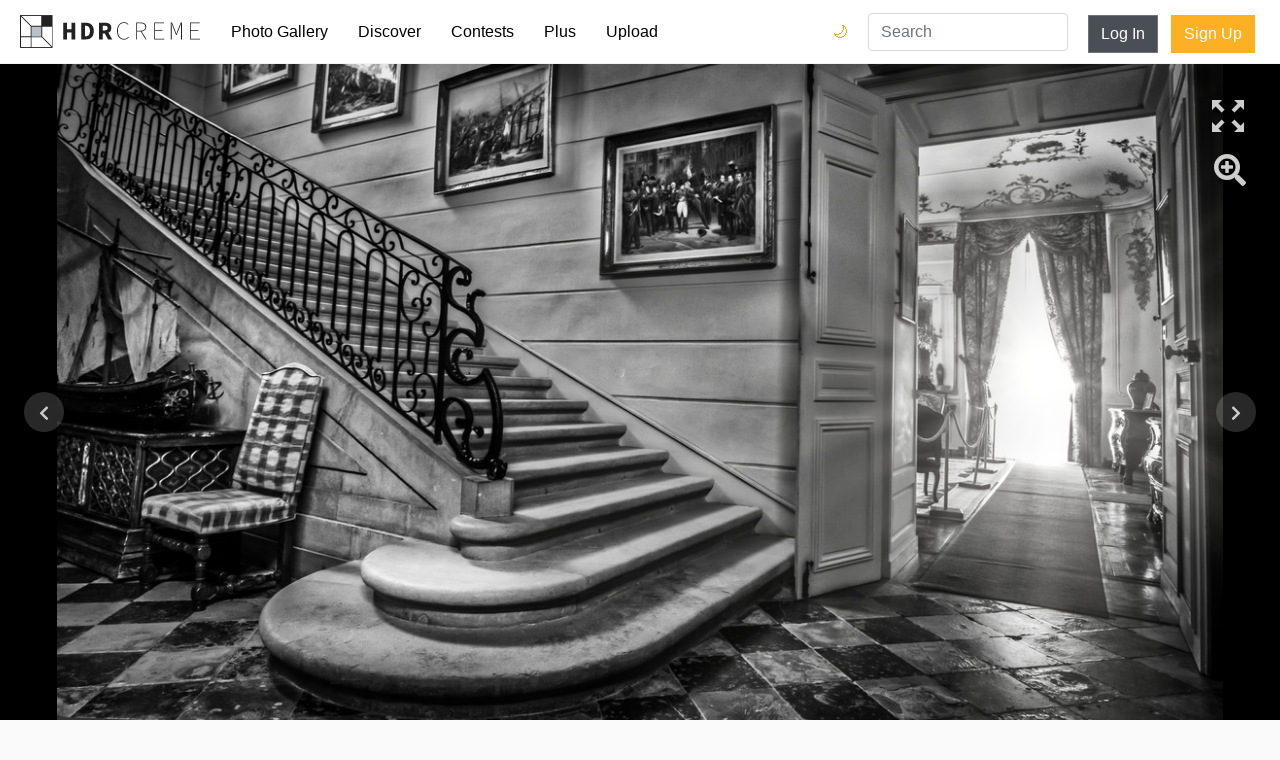

--- FILE ---
content_type: text/html; charset=utf-8
request_url: http://static.hdrcreme.com/photo-gallery/69657/la-chateau-de-dr-?q=gallery
body_size: 8682
content:
<!DOCTYPE html>
<html lang="en">

<head>
  <title>La Chateau de Dré - hdrcreme</title>
  <meta charset="utf-8">
  <meta name="description" content="La Chateau de Dré Pour un test en Noir et blanc ">
  <meta name="keywords" content="hdr,photo,picture,chateau-NB-B&amp;W-escaliers-stairs-castel-france-gris-old-">
  <meta name="viewport" content="width=device-width, initial-scale=1, shrink-to-fit=no">
  <link rel="apple-touch-icon" sizes="57x57" href="/apple-icon-57x57.png">
  <link rel="apple-touch-icon" sizes="60x60" href="/apple-icon-60x60.png">
  <link rel="apple-touch-icon" sizes="72x72" href="/apple-icon-72x72.png">
  <link rel="apple-touch-icon" sizes="76x76" href="/apple-icon-76x76.png">
  <link rel="apple-touch-icon" sizes="114x114" href="/apple-icon-114x114.png">
  <link rel="apple-touch-icon" sizes="120x120" href="/apple-icon-120x120.png">
  <link rel="apple-touch-icon" sizes="144x144" href="/apple-icon-144x144.png">
  <link rel="apple-touch-icon" sizes="152x152" href="/apple-icon-152x152.png">
  <link rel="apple-touch-icon" sizes="180x180" href="/apple-icon-180x180.png">
  <link rel="icon" type="image/png" sizes="192x192" href="/android-icon-192x192.png">
  <link rel="icon" type="image/png" sizes="32x32" href="/favicon-32x32.png">
  <link rel="icon" type="image/png" sizes="96x96" href="/favicon-96x96.png">
  <link rel="icon" type="image/png" sizes="16x16" href="/favicon-16x16.png">
  <link rel="manifest" href="/manifest.json">
  <meta name="msapplication-TileColor" content="#ffffff">
  <meta name="msapplication-TileImage" content="/ms-icon-144x144.png">
  <meta name="theme-color" content="#ffffff">
  <meta name="twitter:card" content="summary_large_image" />
<meta name="twitter:site" content="@hdrcreme" />
<meta name="twitter:title" content="La Chateau de Dré" />
<meta name="twitter:image" content="https://cdnfiles.hdrcreme.com/69657/large/Dr%C3%A9.jpg?1557063788" />
<meta property="og:url" content="https://hdrcreme.com/photo-gallery/69657/la-chateau-de-dr-" />
<meta property="og:title" content="La Chateau de Dré" />
<meta property="og:description" content="La Chateau de Dré Pour un test en Noir et blanc " />
<meta property="og:site_name" content="HDR creme" />
<meta property="og:image" content="https://cdnfiles.hdrcreme.com/69657/medium/Dr%C3%A9.jpg?1557063788" />
<meta property="fb:app_id" content="150346398765" />
<meta property="og:type" content="article" />
<meta property="article:publisher" content="https://www.facebook.com/hdrcreme" />
<script type="application/ld+json">
  {
    "@context": "http://schema.org",
    "@type": "BreadcrumbList",
    "itemListElement": [{
        "@type": "ListItem",
        "position": 1,
        "item": {
          "@id": "https://hdrcreme.com/photo-gallery",
          "name": "Photo Gallery"
        }
      },
      {
        "@type": "ListItem",
        "position": 2,
        "item": {
          "@id": "https://hdrcreme.com/photo-gallery/69657/la-chateau-de-dr-",
          "name": "La Chateau de Dré"
        }
      }
    ]
  }
</script>
<script type='text/javascript' src='//platform-api.sharethis.com/js/sharethis.js#property=5c88111f06271b0017c06a41&product=inline-share-buttons' async='async'></script>


  <link rel="stylesheet" href="https://static.hdrcreme.com/assets/bootstrap-6e6b54edf1295f414228a64a14c6e05b73cc5ac664458caf546d147288f46cd9.css" media="all" />

  <!-- font awesome -->
  <script src="https://kit.fontawesome.com/a830dd9c67.js" crossorigin="anonymous"></script>
  <!-- end -->

  <meta name="csrf-param" content="authenticity_token" />
<meta name="csrf-token" content="SvFc73Vkbo78ujHBfdOHfXugVrObpCTfclNdpYFM7PxRUFAsTvDc8Kq6Fq0pe4b0z0fhusWnNM__6P9lJxlhUg" />
  
</head>

<body>

  <div class="toasts">
    
  </div>

  <nav class="navbar navbar-expand-md navbar-light">
    <a class="navbar-brand" href="/" title="Home Page">
      <svg version="1.1" id="Layer_1" xmlns="http://www.w3.org/2000/svg" xmlns:xlink="http://www.w3.org/1999/xlink" x="0px" y="0px" viewBox="0 0 635.149 115.767" enable-background="new 0 0 635.149 115.767" xml:space="preserve">
        <title>hdrcreme logo</title>
        <rect x="37.542" y="39.762" fill="#BAC0C9" width="37.543" height="35.323" />
        <g>
          <path d="M215.955,27.009h16.211c17.024,0,28.218,8.91,28.218,29.069c0,20.184-11.194,29.609-27.468,29.609h-16.961V27.009z M231.431,74.992c9.129,0,15.338-4.876,15.338-18.914c0-14.014-6.209-18.374-15.338-18.374h-2.195v37.288H231.431z" />
          <path d="M278.895,27.009h20.863c12.431,0,22.66,4.321,22.66,18.282c0,13.484-10.229,19.287-22.66,19.287h-7.557v21.109h-13.307 V27.009z M298.677,54.038c6.976,0,10.719-3.003,10.719-8.747c0-5.795-3.743-7.742-10.719-7.742h-6.476v16.489H298.677z M306.509,52.568l18.725,33.119h-14.857l-13.058-24.609L306.509,52.568z" />
          <polygon points="152.336,27.009 165.642,27.009 165.642,49.601 181.559,49.601 181.559,27.009 194.864,27.009 194.864,85.688 181.559,85.688 181.559,61.203 165.642,61.203 165.642,85.688 152.336,85.688 	" />
          <path d="M342.335,55.792c0-18.729,9.996-30.614,25.125-30.614c6.842,0,12.064,3.421,15.125,7.023l-1.799,1.981 c-3.242-3.783-7.744-6.304-13.326-6.304c-13.688,0-22.062,10.806-22.062,27.913c0,17.109,8.375,28.274,21.701,28.274 c6.303,0,10.984-2.521,15.486-7.563l1.801,1.802c-4.5,5.223-9.723,8.464-17.467,8.464 C352.331,86.769,342.335,74.522,342.335,55.792" />
          <path d="M409.866,26.259h16.389c11.705,0,19.09,4.321,19.09,15.307c0,10.445-7.385,16.028-19.09,16.028h-13.508v28.094h-2.881 V26.259z M425.173,55.072c10.986,0,17.109-4.322,17.109-13.507c0-9.364-6.123-12.786-17.109-12.786h-12.426v26.293H425.173z M428.776,56.513l17.469,29.175h-3.422l-17.289-28.994L428.776,56.513z" />
          <polygon points="473.616,26.258 508.192,26.258 508.192,28.779 476.497,28.779 476.497,52.731 503.151,52.731 503.151,55.252 476.497,55.252 476.497,83.167 509.093,83.167 509.093,85.688 473.616,85.688 	" />
          <path d="M532.321,26.258h4.143l11.166,28.814l3.961,10.627h0.361l3.781-10.627l11.346-28.814h4.143v59.43h-2.883V41.115 c0-3.691,0.18-7.834,0.271-11.525h-0.271l-3.24,9.635L552.942,69.84h-2.432l-12.066-30.615l-3.512-9.635h-0.18 c0.09,3.691,0.359,7.834,0.359,11.525v44.572h-2.791V26.258z" />
          <polygon points="599.673,26.258 634.249,26.258 634.249,28.779 602.554,28.779 602.554,52.731 629.206,52.731 629.206,55.252 602.554,55.252 602.554,83.167 635.149,83.167 635.149,85.688 599.673,85.688 	" />
        </g>
        <g>
          <defs>
            <path id="SVGID_1_" d="M3.139,78.224h34.403v34.404H3.139V78.224z M40.681,78.224h35.324l34.404,34.404H40.681V78.224z M40.681,40.682h34.405v34.404H40.681V40.682z M78.224,76.005V40.682h34.404v69.727L78.224,76.005z M3.139,5.358l34.404,34.404 v35.323H3.139V5.358z M5.358,3.139h69.728v34.404H39.762L5.358,3.139z M78.224,0H0v78.224v37.543h37.543h78.224V37.543V0H78.224z" />
          </defs>
          <clipPath id="SVGID_2_">
            <use xlink:href="#SVGID_1_" overflow="visible" />
          </clipPath>
          <rect clip-path="url(#SVGID_2_)" width="115.767" height="115.767" />
        </g>
      </svg>
    </a>
    <button class="navbar-toggler" type="button" data-toggle="collapse" data-target="#navbarSupportedContent" aria-controls="navbarSupportedContent" aria-expanded="false" aria-label="Toggle navigation">
      <span class="navbar-toggler-icon"></span>
    </button>

    <div class="collapse navbar-collapse" id="navbarSupportedContent">
      <ul class="navbar-nav mr-auto">
        <li class="nav-item ">
          <a class="nav-link" href="/photo-gallery">Photo Gallery</a>
        </li>
        <li class="nav-item ">
          <a class="nav-link" href="/discover">Discover</a>
        </li>
        <li class="nav-item ">
          <a class="nav-link" href="/contests">Contests</a>
        </li>
        <li class="nav-item ">
          <a class="nav-link" href="/subscriptions/new">Plus</a>
        </li>
        <li class="nav-item ">
          <a class="nav-link" href="/users/sign_in?redirect_to=%2Fphoto-gallery%2Fnew">Upload</a>
        </li>
        <li class="nav-item login d-md-none">
          <a class="nav-link" href="/users/sign_in?redirect_to=%2Fphoto-gallery%2F69657%2Fla-chateau-de-dr-">Log In</a>
        </li>
        <li class="nav-item signup d-md-none">
          <a class="nav-link" href="/users/sign_up">Sign Up</a>
        </li>        
        <li class="nav-item dark-mode-nav-link">
            <a href="/?theme=dark" class="nav-link" data-toggle="tooltip" data-placement="left" title="Dark mode">Dark Mode 🌙</a>
        </li>
      </ul>

      <div class="dark-mode-nav-button">
        <a href="/?theme=dark" class="dark-switch" data-toggle="tooltip" data-placement="left" title="Dark mode">🌙</a>
        <a href="/?theme=light" class="light-switch" data-toggle="tooltip" data-placement="left" title="Light mode">🌞</a>
      </div>

      <form class="" action="/search" method="get">
        <input type="text" name="query" value="" placeholder="Search" class="form-control nav-item d-md-block search" required>
      </form>


      <a class="btn btn-secondary d-none d-md-block" href="/users/sign_in?redirect_to=%2Fphoto-gallery%2F69657%2Fla-chateau-de-dr-">Log In</a>
      <div class="ml-2"></div>
      <a class="btn btn-special d-none d-md-block" href="/users/sign_up">Sign Up</a>

    </div>
  </nav>


  

<!-- photo -->


<div class="canvas">
  <a href="https://cdnfiles.hdrcreme.com/69657/large/Dr%C3%A9.jpg?1557063788" class="image-link">


    <div class="hdr lazy" style="background-image:url('https://cdnfiles.hdrcreme.com/69657/medium/Dr%C3%A9.jpg?1557063788')" data-src="https://cdnfiles.hdrcreme.com/69657/large/Dr%C3%A9.jpg?1557063788"></div>

    <div class="original" style="background-image:url('/images/large_default.png')">
    </div>



    <div class="fullscreen" data-toggle="tooltip" data-placement="left" title="Full Screen"></div>
    <!-- Rounded switch -->
  </a>
  <a class="magnifier" href="#" data-toggle="tooltip" data-placement="left" title="Zoom">
    <i class="fa fa-search-plus fa-2x"></i>
  </a>



  <a class="next-btn" title="Previous Picture" href="/photo-gallery/69660/wembley-stadium?q=gallery">
  <i class="fa fa-chevron-left"></i>
</a>
  <a class="previous-btn" title="Next Picture" href="/photo-gallery/69656/the-old-piano?q=gallery">
  <i class="fa fa-chevron-right"></i>
</a>
</div>

<div class="mt-4"></div>

<div class="photo">

  <div class="container">

    <div class="row">
      <div class="col-12 col-lg-8 left-bar">
        <h1>La Chateau de Dré</h1>
        <!-- edit button -->
        <!-- end edit button -->

        <h2>Picture by <a href="/photographers/7875/leunammeogad01">leunammeogad01</a> </h2>

        <ul class="location">
        </ul>
        <div class="mt-2"></div>

        <button type="button" name="button" id="like" class="btn btn-special"><i class="far fa-thumbs-up"></i> Like</button>

        <button type="button" name="button" id="favourite" class="btn btn-special"><i class="far fa-bookmark"></i> Favourite</button>

        <button type="button" name="button" id="follow" class="btn btn-secondary"><i class="fa fa-user-plus"></i> Follow leunammeogad01</button>

        <hr>

        <ul>
          <li><i class="fa fa-eye fa-fw" title="views"></i> 2429</li>
          <li><i class="fa fa-thumbs-up fa-fw" title="likes"></i> <span id="n_likes">2</span></li>
          <li><i class="fa fa-bookmark fa-fw" title="favourites"></i> <span id="n_favs">0</span></li>
          <li title="May 05, 2019 13:43"><i class="fa fa-calendar fa-fw" title="published"></i> May 05, 2019</li>
          
        </ul>

        <div class="mt-3"></div>

        <ul>

          <li><i class="fa fa-camera fa-fw"></i> ILCE-7</li>

          <li><i class="fa fa-search fa-fw"></i> 28-70</li>
        </ul>

        <ul>
          <li><abbr title="Aperture">A</abbr> 7.1</li>
          <li><abbr title="Focal Length">f</abbr> 28</li>
          <li><abbr title="Exposure Value">EV</abbr> 1/500</li>
          <li><abbr title="ISO">ISO</abbr> 1200</li>
          <li><a data-toggle="collapse" href="#collapseDetails" role="button" aria-expanded="false" aria-controls="collapseDetails">More details</a></li>
        </ul>

        <ul class="collapse" id="collapseDetails">
          <li><i>Shooting Style</i> Hand Held</li>
          <li><i>Shoots Number</i> Single RAW File</li>
          <li><i>Exposures Number</i> </li>
          <li><i>Editing Software</i> Aurora HDR / Other</li>
          <li><i>File Format</i> RAW</li>
          <li><i>Notes</i> Luminar</li>
        </ul>

        <div class="tags">
          <span class="tag">chateau-NB-B&amp;W-escaliers-stairs-castel-france-gris-old-</span>
        </div>

        <div class="mt-3"></div>

        <hr>


        <h3>2 Comments</h3>

        <div id="comments">

          <div class="media comment">
            <a href="/photographers/7875/leunammeogad01">
              <div class="avatar mr-3" style="background-image:url('https://static.hdrcreme.com/assets/user_150-e04d6e21ea32bdb7790452d387852a229115105eceddbead0d848c205361c042.jpg')"></div>
            </a>
            <div class="media-body">
              <div class="float-right date">
                05 May 13:43
              </div>
              <div class="name">leunammeogad01 </div>
              <p>Pour un test en Noir et blanc </p>
              <button type="button" name="button" class="btn btn-link reply" data-user="@leunammeogad01 ">Reply</button>
            </div>
          </div>

          <!-- ad comment -->
          <div class="media comment">
            <script async src="https://pagead2.googlesyndication.com/pagead/js/adsbygoogle.js"></script>
            <ins class="adsbygoogle"
                style="display:block"
                data-ad-format="fluid"
                data-ad-layout-key="-gw-3+1f-3d+2z"
                data-ad-client="ca-pub-9598402945207898"
                data-ad-slot="8888977647"></ins>
            <script>
                (adsbygoogle = window.adsbygoogle || []).push({});
            </script>
          </div>

          <div class="media comment">
  <a href="/photographers/93/digicam">
  <div class="mr-3 avatar" style="background-image:url('https://cdnfiles.hdrcreme.com/website/assets/profile/93/thumb/flickr.jpg500.jpgcropped_150.jpg?1603887325')"></div>
  </a>
  <div class="media-body">
    <div class="float-right date">
        <span title="May 05, 2019 18:18">05 May 18:18</span>
    </div>
    <div class="name">digicam <i class="fa fa-crown" title="Plus User"></i></div>

    <div class="rating">

    </div>

    <p id="comment_444549">Excellent B&amp;W. Thanks for sharing.</p>


    <button type="button" name="button" class="btn btn-link reply" data-user="@digicam ">Reply</button>
  </div>
</div>


        </div>

        <a class="btn btn-special" href="/users/sign_in?redirect_to=%2Fphoto-gallery%2F69657%2Fla-chateau-de-dr-">Add Comment</a>

      </div>
      <div class="col-12 col-lg-4 right-bar">


        <div class="sharethis-inline-share-buttons mb-3"></div>
      
        <div class="banner-container">        
          <script async src="https://pagead2.googlesyndication.com/pagead/js/adsbygoogle.js"></script>
          <!-- Photo Show - Right bar -->
          <ins class="adsbygoogle"
              style="display:block"
              data-ad-client="ca-pub-9598402945207898"
              data-ad-slot="7298473462"
              data-ad-format="auto"
              data-full-width-responsive="true"></ins>
          <script>
              (adsbygoogle = window.adsbygoogle || []).push({});
          </script>
          <a href="/subscriptions/new">Remove Ads</a>
        </div>

        <div class="banner-container">
          <div class="banner square">
  <iframe src="//rcm-na.amazon-adsystem.com/e/cm?o=1&amp;p=12&amp;l=ur1&amp;category=camera&amp;banner=17BZ26746NYJMXG7DM02&amp;f=ifr&amp;linkID=d96daf1663b38292ad5e516d7719e15c&amp;t=hdrcremecom-20&amp;tracking_id=hdrcremecom-20" width="300" height="250" scrolling="no" border="0" marginwidth="0" style="border:none;" frameborder="0"></iframe>
</div>

          <a href="/subscriptions/new">Remove Ads</a>
        </div>


      </div>
    </div>
  </div>

</div>

<div class="mt-4"></div>

  <footer>
  <div class="container">
    <div class="row justify-content-center">
      <div class="col-12 col-md-4">
        <ul>
          <li class="header">&copy;hdrcreme.com. HDR photography since 2009.</li>
          <li class="disclaimer">Disclaimer: hdrcreme.com is a free image hosting service. All the materials are uploaded by users, the rights belong to the rightholders. If you find a photo that you think shouldn't be here, send a removal note to remove(at)hdrcreme(dot)com</li>
        </ul>
      </div>
      <div class="col-6 col-sm-3 col-md-2">
        <ul>
          <li class="header">Main</li>
          <li><a href="/">Home</a></li>
          <li><a href="/photo-gallery">Photo Gallery</a></li>
          <li><a href="/discover">Discover</a></li>
          <li><a href="/photo-gallery/new">Upload Image</a></li>
        </ul>
      </div>
      <div class="col-6 col-sm-3 col-md-2">
        <ul>
          <li class="header">Sections</li>
          <li><a href="/contests">Contests</a></li>
          <li><a href="/articles">Articles</a></li>
          <li><a href="/photographers?order=top">Photographers</a></li>
          <li><a href="/subscriptions/new">Plus Membership</a></li>

        </ul>
      </div>
      <div class="col-6 col-sm-3 col-md-2">
        <ul>
          <li class="header">Other Links</li>
          <li><a href="/faq">FAQ</a></li>
          <li><a href="/support">Support</a></li>
          <li><a href="/terms">Terms & Conditions</a></li>
          <li><a href="/privacy">Privacy Policy</a></li>
        </ul>
      </div>
      <div class="col-6 col-sm-3 col-md-2">
        <ul>
          <li class="header">Follow Us</li>
          <li><a href="http://eepurl.com/gkMuWb" target='_blank'>Join mailing list</a></li>
          <li><a href="https://www.instagram.com/hdr_creme/" target="_blank">Instagram</a></li>
          <li><a href="https://www.facebook.com/HDRcreme/" target="_blank">Facebook</a></li>
          <li><a href="https://twitter.com/hdrcreme" target="_blank">Twitter</a></li>
          <li></li>
        </ul>
      </div>
    </div>
  </div>
</footer>


  <link rel="stylesheet" href="https://static.hdrcreme.com/assets/application-c321d20f6b92d94c7fb53d7e86aba7c54c76f3402f76758b952d3f61fa9b901c.css" media="all" />
  <link rel="stylesheet" href="https://static.hdrcreme.com/assets/light-0c3a56d4ee770a38f212eee751f08da8c46ae359801df19a8c3ab1c76c9464a9.css" />
  


  <script src="https://static.hdrcreme.com/assets/application-316cb14acc05c7a297946ad3e8e7e8aa97701af2b2f099e7a626ba4174a21f83.js"></script>
  

  <script type="text/javascript">
    var logged = false; 

    $("#like").click(function() {

      if (!logged) {
        window.location.href = "/users/sign_in?redirect_to=%2Fphoto-gallery%2F69657%2Fla-chateau-de-dr-";
        return false;
      }

      $.post("/photos/like", {
          photo_id: 69657 ,
          authenticity_token: 'CDQFblOSGP8Sd9LWeBSZJL94eBC4ehXHEWOkic-1k8ETlQmtaAaqgUR39bosvJitC5_PGeZ5Bdec2AZJaeAebw'
        },
        function(response, status) {
          if (status == 'success') {
            $('#n_likes').text(response.likes);
            $("#like").toggleClass('selected');
            if (response.like) {
              $('#like').html('<i class="fas fa-thumbs-up"></i> Liked');
            } else {
              $('#like').html('<i class="far fa-thumbs-up"></i> Like');
            }
          }
        });
    });

  $("#favourite").click(function() {

    if (!logged) {
      window.location.href = "/users/sign_in?redirect_to=%2Fphoto-gallery%2F69657%2Fla-chateau-de-dr-";
      return false;
    }

    $.post("/photos/favourite", {
        photo_id: 69657 ,
        authenticity_token: '_5lANIiadJFxWJSyI-SMLc2rXerebHh3hScYzqs-3TTkOEz3sw7G7ydYs953TI2keUzq44BvaGcInLoODWtQmg'
      },
      function(response, status) {
        console.log(status);
        if (status == 'success') {
          console.log(response);
          $('#n_favs').text(response.favs);
          $("#favourite").toggleClass('selected');
          if (response.favourite) {
            $('#favourite').html('<i class="fas fa-bookmark"></i> Favourited');
          } else {
            $('#favourite').html('<i class="far fa-bookmark"></i> Favourite');
          }
        }
      });
  });

  $("#follow").click(function() {

    if (!logged) {
      window.location.href = "/users/sign_in?redirect_to=%2Fphoto-gallery%2F69657%2Fla-chateau-de-dr-";
      return false;
    }

    $.post("/users/follow", {
        following_id: 7875 ,
        authenticity_token: '9jqtoBnqkEhlBXewvpjO8zhOOa2IGyMQZ9Xwd6-2tV_tm6FjIn4iNjMFUNzqMM96jKmOpNYYMwDqblK3CeM48Q'
      },
      function(response, status) {
        console.log(status);
        if (status == 'success') {
          console.log(response);

          $("#follow").toggleClass('selected');
          if (response.following) {
            $('#follow').html('<i class="fas fa-user-check"></i> Following leunammeogad01');
          } else {
            $('#follow').html('<i class="fas fa-user-plus"></i> Follow leunammeogad01');
          }
        }
      });
  });

  $('.edit').on('click', function(e) {
    e.preventDefault();

    $('form[data-id=' + $(this).attr('data-id') + ']').toggle();

  });

  $('.edit_comment_form').submit(function(e) {
    e.preventDefault();

    var form = $(this),
      url = form.attr("action");

    // Send the data using post
    var posting = $.post(url, form.serialize(), function(response) {
      // hide form
      console.log(response);
      $('#comment_' + response.id).text(response.comment);
      $('form[data-id=' + response.id + ']').hide();
    });

  })

  $("#comment_form").submit(function(e) {

    e.preventDefault();

    if ($("#comment_form textarea").val().length > 0) {

      // Get some values from elements on the page:
      var form = $(this),
        comment = form.find("textarea[name='comment']").val(),
        url = form.attr("action");

      // Send the data using post
      var posting = $.post(url, form.serialize(), function() {
        form[0].reset();

      });

    } else {
      alert("This comment is too short");
    }
  });

  $('.reply').on('click', function(e) {
    $("#comment_form textarea").val($(this).attr('data-user'));
    $('html,body').animate({
      scrollTop: $("#comment_form").offset().top
    });
    $("#comment_form textarea").focus();
  })

  // Initialize popup as usual
  $('.image-link').magnificPopup({
    type: 'image',
    showCloseBtn: false,
    callbacks: {
      open: function() {
        // Will fire when this exact popup is opened
        // this - is Magnific Popup object
        if (magnifier) {
          $('.hdr').trigger('zoom.destroy');
          $('.magnifier').html('<i class="fa fa-search-plus fa-2x"></i>');
          magnifier = false;
        }
      }
    }
  });

  $('.switch').on('change', function() {
    $('.hdr').toggle();
    $('.original').toggle();
  });

  var magnifier = false;

  $('.magnifier').on('click', function() {
    if (!magnifier) {
      $('.hdr').zoom({
        url: 'https://cdnfiles.hdrcreme.com/69657/large/Dr%C3%A9.jpg?1557063788',
        magnify: 3
      });
      $('.magnifier').html('<i class="fa fa-search-minus fa-2x"></i>');
      magnifier = true;
    } else {
      $('.hdr').trigger('zoom.destroy');
      $('.magnifier').html('<i class="fa fa-search-plus fa-2x"></i>');
      magnifier = false;
    }

    return false;
  })

  $(function() {
    $('.lazy').lazy();
    $('[data-toggle="tooltip"]').tooltip();

    $('#composition').barrating({
      theme: 'bars-movie'
    });

    $('#processing').barrating({
      theme: 'bars-movie'
    });
  });
</script>

  <script type="text/javascript">
    $('[data-toggle="tooltip"]').tooltip();    
  </script>  
  <!-- Google tag (gtag.js) -->
  <script async src="https://www.googletagmanager.com/gtag/js?id=G-T5T34631Q3"></script>
  <script>
    window.dataLayer = window.dataLayer || [];
    function gtag(){dataLayer.push(arguments);}
    gtag('js', new Date());

    gtag('config', 'G-T5T34631Q3');
  </script>
  <script type="text/javascript">
    $('.toast').toast({
      delay: 10000
    }).toast('show');
  </script>
  <script type="text/javascript">
    var _iub = _iub || [];
    _iub.csConfiguration = {
      "lang": "en",
      "siteId": 1535445,
      "cookiePolicyId": 39419897,
      "banner": {
        "position": "bottom",
        "textColor": "black",
        "backgroundColor": "white"
      }
    };
  </script>
  <script type="text/javascript" src="//cdn.iubenda.com/cs/iubenda_cs.js" charset="UTF-8" async> </script>  
</body>

</html>

--- FILE ---
content_type: text/html; charset=utf-8
request_url: https://www.google.com/recaptcha/api2/aframe
body_size: 266
content:
<!DOCTYPE HTML><html><head><meta http-equiv="content-type" content="text/html; charset=UTF-8"></head><body><script nonce="9WbMGlK21xm4oMmmwWr82g">/** Anti-fraud and anti-abuse applications only. See google.com/recaptcha */ try{var clients={'sodar':'https://pagead2.googlesyndication.com/pagead/sodar?'};window.addEventListener("message",function(a){try{if(a.source===window.parent){var b=JSON.parse(a.data);var c=clients[b['id']];if(c){var d=document.createElement('img');d.src=c+b['params']+'&rc='+(localStorage.getItem("rc::a")?sessionStorage.getItem("rc::b"):"");window.document.body.appendChild(d);sessionStorage.setItem("rc::e",parseInt(sessionStorage.getItem("rc::e")||0)+1);localStorage.setItem("rc::h",'1769477926040');}}}catch(b){}});window.parent.postMessage("_grecaptcha_ready", "*");}catch(b){}</script></body></html>